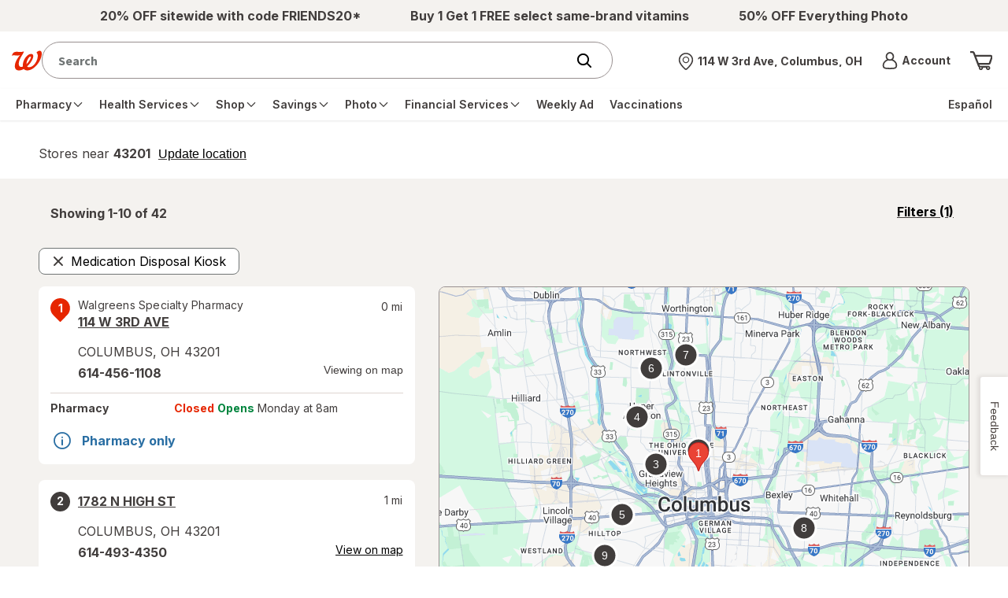

--- FILE ---
content_type: text/plain;charset=utf-8
request_url: https://www.walgreens.com/dthandler/rb_bf21859hft?type=js3&sn=v_4_srv_24_sn_5F5B01D47EB21E133F71D53666A9EDD4_perc_100000_ol_0_mul_1_app-3Af4c2e99ce32f8b27_1_rcs-3Acss_0&svrid=24&flavor=post&vi=QCISKMNUPQWNBJDVIRALJRCHWPLFOMIC-0&modifiedSince=1769008055217&bp=3&app=f4c2e99ce32f8b27&crc=807239480&en=hu1jo3rs&end=1
body_size: 53
content:
OK(BF)|sn=v_4_srv_24_sn_5F5B01D47EB21E133F71D53666A9EDD4_app-3Af4c2e99ce32f8b27_1_ol_0_perc_100000_mul_1_rcs-3Acss_0|name=ruxitagentjs|featureHash=ICA7NVfghqrux|buildNumber=10327251022105625|lastModification=1769008055217

--- FILE ---
content_type: text/javascript; charset=utf-8
request_url: https://app.link/_r?sdk=web2.86.5&branch_key=key_live_pey3WZF9pVXLZe480LsjSdjmErcjPrcf&callback=branch_callback__0
body_size: 72
content:
/**/ typeof branch_callback__0 === 'function' && branch_callback__0("1543373503213094667");